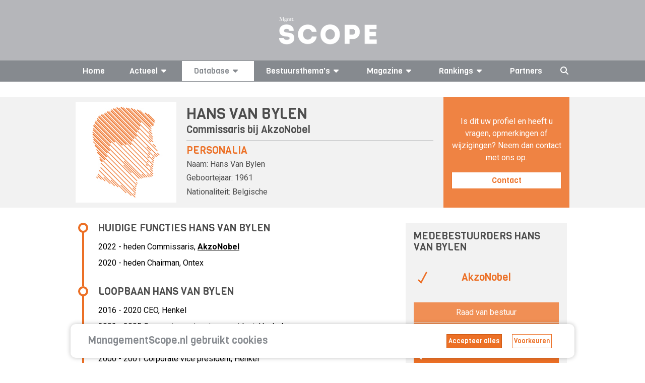

--- FILE ---
content_type: text/html; charset=UTF-8
request_url: https://managementscope.nl/manager/hans-van-bylen
body_size: 11111
content:


<!DOCTYPE html>
<html lang="nl" class="js no-touch rgba csstransitions">

<head>
	<base href="/" /> 	<link href="https://feeds.feedburner.com/managementscope" rel="alternate" title="ManagementScope.nl"
		type="application/rss+xml" />
	<meta name="viewport" content="width=device-width, initial-scale=1.0, maximum-scale=2.0" />
	<meta http-equiv="Content-Type" content="text/html; charset=utf-8">
	<meta name="apple-itunes-app" content="app-id=1512167479">
	<meta property="og:url" content="https://managementscope.nl/manager/hans-van-bylen" />
	<meta property="og:type" content="website" />
			<meta property="og:image" content="https://managementscope.nl/scope-small.png" />
		<meta name="googlebot" content="NOODP">
	<meta content="Scope Business Media - https://www.scopebusinessmedia.nl" name="author" />
			<meta name="description" property="og:description" content="Het profiel van Hans van Bylen, sinds april 2022 commissaris bij AkzoNobel. Eerder was hij CEO van Henkel. Lees zijn volledige CV nu op managementscope.nl" />
				<link rel="canonical" href="https://managementscope.nl/manager/hans-van-bylen" />
	
	
	<script>
		LANG_PREFIX = ''
	</script>

	<title>Hans van Bylen - AkzoNobel</title>
	<meta name="title" property="og:title" content="Hans van Bylen - AkzoNobel">

	<link rel="apple-touch-icon" sizes="180x180" href="/apple-touch-icon.png?v=7ko0nnryvNe">
	<link rel="icon" type="image/png" sizes="32x32" href="/favicon-32x32.png?v=7ko0nnryvNe">
	<link rel="icon" type="image/png" sizes="16x16" href="/favicon-16x16.png?v=7ko0nnryvNe">
	<link rel="manifest" href="/site.webmanifest" crossorigin="use-credentials">
	<link rel="mask-icon" href="/safari-pinned-tab.svg?v=7ko0nnryvN" color="#da532c">
	<link rel="shortcut icon" href="/favicon.ico?v=7ko0nnryvN">
	<meta name="msapplication-TileColor" content="#da532c">
	<meta name="msapplication-TileImage" content="/mstile-144x144.png?v=7ko0nnryvN">
	<meta name="theme-color" content="#ffffff">

	<meta name="google-site-verification" content="6xNX8lVYFcpK6-LJKR8Y8Dae0MIfd6saEIgDG8hU9TY" />

	<link rel="preload" href="https://fonts.googleapis.com/css?family=Roboto:400,400i,700|Viga&display=swap" as="style"
		onload="this.onload=null;this.rel='stylesheet'">
	<noscript>
		<link href="https://fonts.googleapis.com/css?family=Roboto:400,400i,700|Viga&display=swap" rel="stylesheet">
	</noscript>
		<link href="/bundle/style.css" rel="stylesheet" />

	<script async src="https://securepubads.g.doubleclick.net/tag/js/gpt.js"></script>

			<script>
			window.googletag = window.googletag || { cmd: [] };

			googletag.cmd.push(function () {

				var mapping1 = googletag.sizeMapping()
					.addSize([0, 0], [])
					.addSize([1000, 768], [728, 90])
					.addSize([728, 300], [728, 90])
					.build();

				var mapping2 = googletag.sizeMapping()
					.addSize([728, 300], [])
					.addSize([320, 0], [320, 50])
					.addSize([0, 0], [])
					.build();

				// Desktop
				googletag
					.defineSlot('/36599762/Scopebusinessmedia/Managementscope_ros_leaderboard', [[728, 90], [970, 250]], 'div-gpt-ad-1506510482559-0')
					.defineSizeMapping(mapping1)
					.setCollapseEmptyDiv(true)
					.addService(googletag.pubads());

				// Mobile
				googletag
					.defineSlot('/36599762/Scopebusinessmedia/Managementscope_mobile_leaderboard', [320, 50], 'div-gpt-ad-1518181805767-1')
					.defineSizeMapping(mapping2)
					.setCollapseEmptyDiv(true)
					.addService(googletag.pubads());

				googletag
					.defineSlot('/36599762/Scopebusinessmedia/Managementscope_ros_rectangle', [[336, 280], [336, 600], [300, 600], [300, 250]], 'div-gpt-ad-1506511035865-0')
					.addService(googletag.pubads());

				googletag.pubads().enableSingleRequest();
				googletag.pubads().collapseEmptyDivs(true);
				googletag.enableServices();
			});
		</script>
	

	<script async src="https://www.googletagmanager.com/gtag/js?id=UA-417922-2"></script>
	<script>
		window.dataLayer = window.dataLayer || [];
		function gtag() { dataLayer.push(arguments); }
		gtag('js', new Date());

		gtag('config', 'UA-417922-2');
	</script>

	<style>
		.if-hidden {
			display: none !important;
		}
	</style>
</head>

<body data-reflect="search">
	<svg aria-hidden="true" style="position: absolute; width: 0; height: 0; overflow: hidden;" version="1.1"
		xmlns="http://www.w3.org/2000/svg" xmlns:xlink="http://www.w3.org/1999/xlink">
		<defs>
			<symbol id="icon-bars" viewBox="0 0 24 28">
				<title>bars</title>
				<path
					d="M24 21v2c0 0.547-0.453 1-1 1h-22c-0.547 0-1-0.453-1-1v-2c0-0.547 0.453-1 1-1h22c0.547 0 1 0.453 1 1zM24 13v2c0 0.547-0.453 1-1 1h-22c-0.547 0-1-0.453-1-1v-2c0-0.547 0.453-1 1-1h22c0.547 0 1 0.453 1 1zM24 5v2c0 0.547-0.453 1-1 1h-22c-0.547 0-1-0.453-1-1v-2c0-0.547 0.453-1 1-1h22c0.547 0 1 0.453 1 1z">
				</path>
			</symbol>
			<symbol id="icon-caret-down" viewBox="0 0 16 28">
				<title>caret-down</title>
				<path
					d="M16 11c0 0.266-0.109 0.516-0.297 0.703l-7 7c-0.187 0.187-0.438 0.297-0.703 0.297s-0.516-0.109-0.703-0.297l-7-7c-0.187-0.187-0.297-0.438-0.297-0.703 0-0.547 0.453-1 1-1h14c0.547 0 1 0.453 1 1z">
				</path>
			</symbol>
			<symbol id="icon-caret-right" viewBox="0 0 9 28">
				<title>caret-right</title>
				<path
					d="M9 14c0 0.266-0.109 0.516-0.297 0.703l-7 7c-0.187 0.187-0.438 0.297-0.703 0.297-0.547 0-1-0.453-1-1v-14c0-0.547 0.453-1 1-1 0.266 0 0.516 0.109 0.703 0.297l7 7c0.187 0.187 0.297 0.438 0.297 0.703z">
				</path>
			</symbol>
			<symbol id="icon-angle-left" viewBox="0 0 11 28">
				<title>angle-left</title>
				<path
					d="M9.797 8.5c0 0.125-0.063 0.266-0.156 0.359l-6.141 6.141 6.141 6.141c0.094 0.094 0.156 0.234 0.156 0.359s-0.063 0.266-0.156 0.359l-0.781 0.781c-0.094 0.094-0.234 0.156-0.359 0.156s-0.266-0.063-0.359-0.156l-7.281-7.281c-0.094-0.094-0.156-0.234-0.156-0.359s0.063-0.266 0.156-0.359l7.281-7.281c0.094-0.094 0.234-0.156 0.359-0.156s0.266 0.063 0.359 0.156l0.781 0.781c0.094 0.094 0.156 0.219 0.156 0.359z">
				</path>
			</symbol>
			<symbol id="icon-star" viewBox="0 0 26 28">
				<title>star</title>
				<path
					d="M26 10.109c0 0.281-0.203 0.547-0.406 0.75l-5.672 5.531 1.344 7.812c0.016 0.109 0.016 0.203 0.016 0.313 0 0.406-0.187 0.781-0.641 0.781-0.219 0-0.438-0.078-0.625-0.187l-7.016-3.687-7.016 3.687c-0.203 0.109-0.406 0.187-0.625 0.187-0.453 0-0.656-0.375-0.656-0.781 0-0.109 0.016-0.203 0.031-0.313l1.344-7.812-5.688-5.531c-0.187-0.203-0.391-0.469-0.391-0.75 0-0.469 0.484-0.656 0.875-0.719l7.844-1.141 3.516-7.109c0.141-0.297 0.406-0.641 0.766-0.641s0.625 0.344 0.766 0.641l3.516 7.109 7.844 1.141c0.375 0.063 0.875 0.25 0.875 0.719z">
				</path>
			</symbol>
			<symbol id="icon-twitter" viewBox="0 0 26 28">
				<title>twitter</title>
				<path
					d="M25.312 6.375c-0.688 1-1.547 1.891-2.531 2.609 0.016 0.219 0.016 0.438 0.016 0.656 0 6.672-5.078 14.359-14.359 14.359-2.859 0-5.516-0.828-7.75-2.266 0.406 0.047 0.797 0.063 1.219 0.063 2.359 0 4.531-0.797 6.266-2.156-2.219-0.047-4.078-1.5-4.719-3.5 0.313 0.047 0.625 0.078 0.953 0.078 0.453 0 0.906-0.063 1.328-0.172-2.312-0.469-4.047-2.5-4.047-4.953v-0.063c0.672 0.375 1.453 0.609 2.281 0.641-1.359-0.906-2.25-2.453-2.25-4.203 0-0.938 0.25-1.797 0.688-2.547 2.484 3.062 6.219 5.063 10.406 5.281-0.078-0.375-0.125-0.766-0.125-1.156 0-2.781 2.25-5.047 5.047-5.047 1.453 0 2.766 0.609 3.687 1.594 1.141-0.219 2.234-0.641 3.203-1.219-0.375 1.172-1.172 2.156-2.219 2.781 1.016-0.109 2-0.391 2.906-0.781z">
				</path>
			</symbol>
			<symbol id="icon-facebook" viewBox="0 0 16 28">
				<title>facebook</title>
				<path
					d="M14.984 0.187v4.125h-2.453c-1.922 0-2.281 0.922-2.281 2.25v2.953h4.578l-0.609 4.625h-3.969v11.859h-4.781v-11.859h-3.984v-4.625h3.984v-3.406c0-3.953 2.422-6.109 5.953-6.109 1.687 0 3.141 0.125 3.563 0.187z">
				</path>
			</symbol>
			<symbol id="icon-google-plus" viewBox="0 0 36 28">
				<title>google-plus</title>
				<path
					d="M22.453 14.266c0 6.547-4.391 11.188-11 11.188-6.328 0-11.453-5.125-11.453-11.453s5.125-11.453 11.453-11.453c3.094 0 5.672 1.125 7.672 3l-3.109 2.984c-0.844-0.812-2.328-1.766-4.562-1.766-3.906 0-7.094 3.234-7.094 7.234s3.187 7.234 7.094 7.234c4.531 0 6.234-3.266 6.5-4.937h-6.5v-3.938h10.813c0.109 0.578 0.187 1.156 0.187 1.906zM36 12.359v3.281h-3.266v3.266h-3.281v-3.266h-3.266v-3.281h3.266v-3.266h3.281v3.266h3.266z">
				</path>
			</symbol>
			<symbol id="icon-linkedin" viewBox="0 0 24 28">
				<title>linkedin</title>
				<path
					d="M5.453 9.766v15.484h-5.156v-15.484h5.156zM5.781 4.984c0.016 1.484-1.109 2.672-2.906 2.672v0h-0.031c-1.734 0-2.844-1.188-2.844-2.672 0-1.516 1.156-2.672 2.906-2.672 1.766 0 2.859 1.156 2.875 2.672zM24 16.375v8.875h-5.141v-8.281c0-2.078-0.75-3.5-2.609-3.5-1.422 0-2.266 0.953-2.641 1.875-0.125 0.344-0.172 0.797-0.172 1.266v8.641h-5.141c0.063-14.031 0-15.484 0-15.484h5.141v2.25h-0.031c0.672-1.062 1.891-2.609 4.672-2.609 3.391 0 5.922 2.219 5.922 6.969z">
				</path>
			</symbol>
			<symbol id="icon-social-linkedin-circular" viewBox="0 0 24 24">
				<title>social-linkedin-circular</title>
				<path
					d="M10.033 15.3h-1.6v-5.199h1.6v5.199zM9.233 9.434c-0.577 0-0.866-0.267-0.866-0.8 0-0.223 0.082-0.412 0.25-0.567 0.166-0.155 0.371-0.233 0.616-0.233 0.577 0 0.866 0.268 0.866 0.801s-0.288 0.799-0.866 0.799zM15.967 15.3h-1.633v-2.9c0-0.755-0.268-1.133-0.801-1.133-0.422 0-0.699 0.211-0.834 0.633-0.043 0.067-0.066 0.201-0.066 0.4v3h-1.633v-3.533c0-0.8-0.012-1.355-0.033-1.666h1.4l0.1 0.699c0.367-0.556 0.9-0.833 1.633-0.833 0.557 0 1.006 0.194 1.35 0.583 0.346 0.389 0.518 0.95 0.518 1.684v3.066z">
				</path>
				<path
					d="M12 21c-4.963 0-9-4.037-9-9s4.037-9 9-9 9 4.037 9 9-4.037 9-9 9zM12 5c-3.859 0-7 3.141-7 7s3.141 7 7 7 7-3.141 7-7-3.141-7-7-7z">
				</path>
			</symbol>
			<symbol id="icon-social-twitter-circular" viewBox="0 0 24 24">
				<title>social-twitter-circular</title>
				<path
					d="M15.279 10.283c0.358-0.221 0.597-0.521 0.713-0.904-0.349 0.186-0.697 0.312-1.045 0.383-0.312-0.336-0.708-0.507-1.182-0.507-0.464 0-0.855 0.163-1.175 0.479-0.317 0.318-0.478 0.706-0.478 1.158 0 0.137 0.017 0.26 0.052 0.364-1.368-0.048-2.499-0.614-3.391-1.706-0.151 0.267-0.227 0.539-0.227 0.82 0 0.578 0.244 1.036 0.73 1.373-0.277-0.023-0.521-0.094-0.73-0.209 0 0.413 0.121 0.758 0.365 1.062 0.243 0.3 0.557 0.492 0.939 0.573-0.139 0.036-0.285 0.053-0.435 0.053-0.14 0-0.237-0.012-0.296-0.037 0.104 0.337 0.296 0.609 0.574 0.818 0.277 0.21 0.597 0.32 0.957 0.33-0.591 0.465-1.269 0.694-2.035 0.694-0.188 0-0.32-0.002-0.4-0.017 0.754 0.489 1.594 0.733 2.521 0.733 0.951 0 1.792-0.241 2.522-0.723 0.73-0.479 1.271-1.070 1.617-1.767 0.348-0.695 0.521-1.419 0.521-2.174v-0.209c0.336-0.253 0.609-0.538 0.818-0.854-0.298 0.133-0.611 0.222-0.935 0.267z">
				</path>
				<path
					d="M12 21c-2.49 0-4.635-0.89-6.376-2.646-1.741-1.751-2.624-3.889-2.624-6.354 0-2.488 0.884-4.634 2.627-6.375 1.74-1.741 3.884-2.625 6.373-2.625 2.466 0 4.604 0.883 6.354 2.624 1.756 1.742 2.646 3.888 2.646 6.376 0 2.465-0.889 4.604-2.644 6.357-1.751 1.753-3.889 2.643-6.356 2.643zM12 5c-1.966 0-3.588 0.667-4.958 2.040-1.375 1.372-2.042 2.994-2.042 4.96 0 1.944 0.668 3.562 2.043 4.945 1.372 1.383 2.993 2.055 4.957 2.055 1.943 0 3.56-0.673 4.942-2.057 1.385-1.384 2.058-3.002 2.058-4.943 0-1.963-0.672-3.585-2.055-4.957-1.383-1.375-3-2.043-4.945-2.043z">
				</path>
			</symbol>
			<symbol id="icon-social-facebook-circular" viewBox="0 0 24 24">
				<title>social-facebook-circular</title>
				<path
					d="M18.354 5.624c-1.75-1.741-3.888-2.624-6.354-2.624-2.489 0-4.633 0.884-6.373 2.625-1.743 1.741-2.627 3.887-2.627 6.375 0 2.465 0.883 4.603 2.624 6.354 1.741 1.756 3.886 2.646 6.376 2.646 2.467 0 4.605-0.89 6.356-2.643 1.755-1.753 2.644-3.892 2.644-6.357 0-2.488-0.89-4.634-2.646-6.376zM16.942 16.943c-1.137 1.139-2.436 1.788-3.942 1.985v-4.928h2v-2h-2v-1.4c0-0.331 0.269-0.6 0.601-0.6h1.399v-2h-1.397c-0.742 0-1.361 0.273-1.857 0.822-0.496 0.547-0.746 1.215-0.746 2.008v1.17h-2v2h2v4.93c-1.522-0.195-2.826-0.845-3.957-1.984-1.375-1.384-2.043-3.002-2.043-4.946 0-1.966 0.667-3.588 2.042-4.96 1.37-1.373 2.992-2.040 4.958-2.040 1.945 0 3.562 0.668 4.945 2.043 1.383 1.372 2.055 2.994 2.055 4.957 0 1.941-0.673 3.559-2.058 4.943z">
				</path>
			</symbol>
		</defs>
	</svg>

	<i data-fa-symbol="caret-down" class="fas fa-caret-down"></i>
	<i data-fa-symbol="caret-up" class="fas fa-caret-up"></i>
	<i data-fa-symbol="menu" class="fas fa-bars"></i>
	<i data-fa-symbol="search" class="fas fa-search"></i>
	<i data-fa-symbol="x" class="fas fa-times"></i>

	<!-- Use the defined symbols -->


	<section id="logo" class="redesign">
		<div class="container-responsive">
			<a href="/">
				<img class="logo" src="https://scopemedia-production.ams3.cdn.digitaloceanspaces.com/images/management-scope.png" alt="managementscope" />
			</a>
			<div id="absoluteright" data-reflect="search">
									<div id="cover">
						<a href="/magazine/">
							<img class="lazyload cover"
								data-original="https://scopemedia-production.ams3.cdn.digitaloceanspaces.com/images/magazines/w250/Cover012026.png"
								src="https://scopemedia-production.ams3.cdn.digitaloceanspaces.com/images/magazines/w250/Cover012026.png"
								alt="Management Scope" />
						</a>
						<h3 class="h5 text-centered">Bestel nu uw proefabonnement</h3>
						<div class="button dark block" onclick="location.href = '/magazine/proefabonnement'">
							Bestel <span class="ball"><img class="" alt="arrow"
									src="https://scopemedia-production.ams3.cdn.digitaloceanspaces.com/images/icons/list-arrow-white.svg" /></span>
						</div>
					</div>
								<div id="ad">
					
				</div>
			</div>
		</div>
	</section>

	<div class="sticky-nav-search">
		<section id="nav" class="redesign" data-scroll-fix>
			<nav class="container-responsive">
				<div class="small-controls show-lte-md">
					<div class="toggle control" data-hide-if="menu" data-show="menu" data-reflect="search">
						<svg class="icon">
							<use xlink:href="#menu"></use>
						</svg> Menu
					</div>
					<div class="toggle control if-hidden" data-show-if="menu" data-hide="menu" data-reflect="search">
						<svg class="icon">
							<use xlink:href="#x"></use>
						</svg>
					</div>
					<div class="search control" data-hide-if="search" data-show="search" data-hide="menu">
						<svg class="icon">
							<use xlink:href="#search"></use>
						</svg>
					</div>
					<div class="search active control if-hidden" data-show-if="search" data-hide="search">
						<svg class="icon">
							<use xlink:href="#x"></use>
						</svg>
					</div>
									</div>
				<ul class="top-menu flex-container space-between" data-reflect="menu">
					<li >
						<a href="/">Home</a>
					</li>
											<li
							class="vertical-dropdown ">
							<a>Actueel<svg class="icon">
									<use xlink:href="#caret-down"></use>
								</svg></a>
							<div class="expand show-lte-md" data-show="menu-actueel" data-hide-if="menu-actueel">
								<svg class="icon">
									<use xlink:href="#caret-down"></use>
								</svg>
							</div>
							<div class="expand show-lte-md" data-hide="menu-actueel" data-show-if="menu-actueel">
								<svg class="icon">
									<use xlink:href="#caret-up"></use>
								</svg>
							</div>
							<ul class="menu-dropdown inline" data-reflect="menu-actueel">
								<li><a href="/nieuws">Nieuws</a></li>
								<li><a href="/nieuwsbrief/aanmelden">Nieuwsbrief</a></li>
								<li><a href="/agenda">
									<p>Agenda AVA's 2026</p>								</a></li>
							</ul>
						</li>
																<li
							class="vertical-dropdown active">
							<a>Database<svg class="icon">
									<use xlink:href="#caret-down"></use>
								</svg></a>
							<div class="expand show-lte-md" data-show="menu-profielen" data-hide-if="menu-profielen">
								<svg class="icon">
									<use xlink:href="#caret-down"></use>
								</svg>
							</div>
							<div class="expand show-lte-md" data-hide="menu-profielen" data-show-if="menu-profielen">
								<svg class="icon">
									<use xlink:href="#caret-up"></use>
								</svg>
							</div>
							<ul class="menu-dropdown inline" data-reflect="menu-profielen">
								<li><a href="/bedrijf">Bedrijven</a></li>
								<li><a href="/manager">CV's</a></li>
								<li><a href="/functie">Functies</a></li>
							</ul>
						</li>
										<li
						class="vertical-dropdown ">
						<a>Bestuursthema's<svg class="icon">
								<use xlink:href="#caret-down"></use>
							</svg></a>
						<div class="expand show-lte-md" data-show="menu-themas" data-hide-if="menu-themas">
							<svg class="icon">
								<use xlink:href="#caret-down"></use>
							</svg>
						</div>
						<div class="expand show-lte-md" data-hide="menu-themas" data-show-if="menu-themas">
							<svg class="icon">
								<use xlink:href="#caret-up"></use>
							</svg>
						</div>
						<ul class="menu-dropdown inline" data-reflect="menu-themas">
															<li><a
										href="/thema/corporate-governance">Corporate governance</a>
								</li>
															<li><a
										href="/thema/maatschappelijke-impact">Maatschappelijke impact</a>
								</li>
															<li><a
										href="/thema/leiderschap">Leiderschap</a>
								</li>
															<li><a
										href="/thema/strategie-innovatie">Strategie & innovatie</a>
								</li>
															<li><a
										href="/thema/implementatie-transformatie">Implementatie & transformatie</a>
								</li>
															<li><a
										href="/thema/digitale-transformatie">Digitale transformatie</a>
								</li>
															<li><a
										href="/thema/risk-finance">Risk & finance</a>
								</li>
															<li><a
										href="/thema/geopolitiek">Geopolitiek</a>
								</li>
													</ul>
					</li>

					<li
						class="vertical-dropdown ">
						<a href="/magazine">Magazine<svg
								class="icon">
								<use xlink:href="#caret-down"></use>
							</svg></a>
						<div class="expand show-lte-md" data-show="menu-magazine" data-hide-if="menu-magazine">
							<svg class="icon">
								<use xlink:href="#caret-down"></use>
							</svg>
						</div>
						<div class="expand show-lte-md" data-hide="menu-magazine" data-show-if="menu-magazine">
							<svg class="icon">
								<use xlink:href="#caret-up"></use>
							</svg>
						</div>
						<ul class="menu-dropdown inline" data-reflect="menu-magazine">
															<li><a href="/magazine">
										Abonnementen									</a></li>
														<li><a
									href="/magazine/adverteren">
									Adverteren								</a></li>
							<li><a
									href="/contact">
									Contact/Colofon								</a></li>
							<li><a href="/app">
									Onze app								</a></li>
															<li><a
										href="/magazine/adreswijziging">
										Adres wijzigen									</a></li>
													</ul>
					</li>

					<li class="vertical-dropdown ">
						<a href="/top/">Rankings<svg class="icon hide-lte-md">
								<use xlink:href="#caret-down"></use>
							</svg></a>
						<div class="expand show-lte-md" data-show="menu-top" data-hide-if="menu-top">
							<svg class="icon">
								<use xlink:href="#caret-down"></use>
							</svg>
						</div>
						<div class="expand show-lte-md" data-hide="menu-top" data-show-if="menu-top">
							<svg class="icon">
								<use xlink:href="#caret-up"></use>
							</svg>
						</div>
						<ul class="menu-dropdown" data-reflect="menu-top">
															<li>
									<a href="/top/machtigste-vrouwen"> Top-100 Corporate Vrouwen</a>
								</li>
															<li>
									<a href="/top/machtigste-commissarissen"> Top-100 Commissarissen </a>
								</li>
															<li>
									<a href="/top/next50-commissarissen"> Next50 Commissarissen</a>
								</li>
															<li>
									<a href="/top/100-bedrijven"> Top-100 Bedrijven</a>
								</li>
													</ul>
					</li>

					<li >
						<a href="/partner">Partners</a>
					</li>

					<li class="search control hidden-lte-md" data-hide-if="search" data-show="search" data-hide="menu">
						<svg class="icon">
							<use xlink:href="#search"></use>
						</svg>
					</li>
					<li class="search active control hidden-lte-md if-hidden" data-show-if="search" data-hide="search">
						<svg class="icon">
							<use xlink:href="#x"></use>
						</svg>
					</li>

									</ul>
			</nav>
		</section>
		<section id="search" class="redesign">
			<div class="search-overlay if-hidden" data-show-if="search" data-limit-view-bottom>
				<div class="container-responsive search-content" data-search>
					<input class="search hidden-lte-sm"
						placeholder="Zoek bedrijf, bestuurder, commissaris of artikel..." data-search-input autofocus>
					<input class="search show-lte-sm" placeholder="Zoek..." data-search-input autofocus>
					<div class="results">
						<div data-search-group="bedrijven" data-show="6">
							<section>
								<div class="flex-row wrap collapse-md">
									<div class="col-1-3" data-search-result-template>
										<div class="flex-row small-gap">
											<div class="img">
												<i class="fal fa-building"></i>
											</div>
											<div class="col-fill">
												<h4 class="h4" data-bind="{{ naam }}"></h4>
												<a data-bind-attr-href="{{ url }}"
													class="font-primary text-primary">Bekijk
													profiel <i class="far fa-angle-right"></i></a>
											</div>
										</div>
									</div>
									<div class="text-center" data-search-empty>Geen bedrijven gevonden</div>
								</div>

							</section>
							<section data-search-show-more>
								<div class="button primary full-width">Toon alle bedrijven</div>
							</section>
						</div>
						<div data-search-group="personen" data-show="6">
							<section>
								<div class="flex-row wrap collapse-md">
									<div class="col-1-3" data-search-result-template>
										<div class="flex-row small-gap">
											<div class="img">
												<img data-bind-attr-src="{{ afbeelding }}" />
											</div>
											<div class="col-fill">
												<h4 class="h4" data-bind="{{ naam }}"></h4>
												<a data-bind-attr-href="{{ url }}"
													class="font-primary text-primary">Bekijk
													profiel <i class="far fa-angle-right"></i></a>
											</div>
										</div>
									</div>
									<div class="text-center" data-search-empty>Geen bestuurders gevonden</div>
								</div>

							</section>
							<section data-search-show-more>
								<div class="button primary full-width">Toon alle bestuurders</div>
							</section>
						</div>
						<div data-search-group="artikelen" data-show="10">
							<section>
								<div class="flex-row wrap collapse-md">
									<div class="col-1-2" data-search-result-template>
										<div class="flex-row small-gap">
											<div class="img">
												<img data-bind-attr-src="{{ $thumb_prefix }}/w200/{{ thumb }}" />
											</div>
											<div class="col-fill">
												<h4 class="h4" data-bind="{{ titel }}"></h4>
												<a data-bind-attr-href="{{ $full_url }}"
													class="font-primary text-primary">Lees meer													<i class="far fa-angle-right"></i></a>
											</div>
										</div>
									</div>
									<div class="text-center" data-search-empty>Geen artikelen gevonden</div>
								</div>

							</section>
							<section data-search-show-more>
								<div class="button primary full-width">Toon alle artikelen</div>
							</section>
						</div>
					</div>
				</div>
			</div>
		</section>
	</div>

	
		
	<section id="main" class="redesign-self">
					<section class="ad-container site-wide-top-ad desktop" id="div-gpt-ad-1506510482559-0">
				<script>googletag.cmd.push(function() { googletag.display('div-gpt-ad-1506510482559-0'); });</script>			</section>
			<section class="ad-container site-wide-top-ad mobile" id="div-gpt-ad-1518181805767-1">
				<script>googletag.cmd.push(function() { googletag.display('div-gpt-ad-1518181805767-1'); });</script>			</section>
																															<div class="page redesign" id="manager-biografie">
		<section class="alternate-bg noselect hero ">
			<div class="container-responsive">
				<div class="flex-row small-gap collapse-sm collapse-with-space content-row">
					<div class="image with-attribution">
						<img src="https://scopemedia-production.ams3.cdn.digitaloceanspaces.com/images/forumceo_ceos/originals/CRM0000003420.jpg" alt="Hans Van Bylen">
											</div>
					<div class="col-fill info">
						<h1 class="h2 uppercase">Hans Van Bylen</h1>
													<h3 class="h4">Commissaris bij <b><a href="/bedrijf/akzonobel">AkzoNobel</a></b></h3>
												<hr>
						<h4 class="h4 primary uppercase">Personalia</h4>
						<p class="personalia-info">
							<span>Naam:</span> 							<span itemprop="name">Hans Van Bylen</span> 						</p>
													<p class="">Geboortejaar: <span itemprop="birthDate">1961</span></p>
												<p>
							Nationaliteit:
							<span itemprop="addressLocality">Belgische</span>
													</p>
											</div>
					<div class="contact show-gt-md">
						Is dit uw profiel en heeft u vragen, opmerkingen of wijzigingen?
						Neem dan contact met ons op.
						<a class="button secondary" href="/manager/hans-van-bylen/meld-aanvulling">Contact</a>
					</div>
				</div>
			</div>

		</section>

		<section class="container-responsive">
			<div class="flex-row with-sidebar">
				<div id="main">

					
					<section class="separator-between">
																			<div class="with-sideline">
								<h2 class="h4 side-dot uppercase dark">Huidige functies Hans Van Bylen</h2>
								<ul>
																																								
										
										<li>
											2022 - heden
																							Commissaris, <b><a href="/bedrijf/akzonobel">AkzoNobel</a></b>																					</li>
																																								
										
										<li>
											2020 - heden
																							Chairman, Ontex																					</li>
																	</ul>
							</div>
																									<div class="with-sideline">
								<h3 class="h4 side-dot uppercase dark">Loopbaan Hans Van Bylen</h3>
								<ul class="">
																			<li class="">
											2016											-											2020											CEO, 											<span itemprop="worksFor">
												Henkel											</span>
										</li>
																			<li class="">
											2002											-											2005											Corporate senior vice president, 											<span itemprop="worksFor">
												Henkel											</span>
										</li>
																			<li class="">
											2001											-											2002											Corporate senior vice president, 											<span itemprop="worksFor">
												Henkel											</span>
										</li>
																			<li class="">
											2000											-											2001											Corporate vice president, 											<span itemprop="worksFor">
												Henkel											</span>
										</li>
																			<li class="">
											1995											-											2000											Corporate vice president, 											<span itemprop="worksFor">
												Henkel											</span>
										</li>
																			<li class="">
											1992											-											1995											International marketing director, 											<span itemprop="worksFor">
												Henkel											</span>
										</li>
																			<li class="">
											1991											-											1992											Marketing director cosmetics, 											<span itemprop="worksFor">
												Henkel											</span>
										</li>
																			<li class="">
											1987											-											1991											Marketing manager detergents, 											<span itemprop="worksFor">
												Henkel											</span>
										</li>
																			<li class="">
											1984											-											1987											Key account/product manager detergents, 											<span itemprop="worksFor">
												Henkel											</span>
										</li>
																	</ul>
							</div>
						
																			<div class="with-sideline">
								<h3 class="h4 side-dot uppercase dark">Opleiding Hans Van Bylen</h3>
								<ul class="">
																			<li>
											Master <span itemprop="alumniOf">Bedrijfseconomie, Universiteit van Antwerpen</span>
										</li>
																			<li>
											 <span itemprop="alumniOf">MBA, Universiteit van Antwerpen</span>
										</li>
																	</ul>
							</div>
											</section>

					<section>
						<div class="contact hidden-gt-md">
							<div class="container-responsive">
								Is dit uw profiel en heeft u vragen, opmerkingen of wijzigingen?
								Neem dan <a class="" href="/manager/hans-van-bylen/meld-aanvulling">contact</a> met ons op.
							</div>
						</div>
					</section>
					<!--  //-->
					
											<section class="separator-between ad-container" id="div-gpt-ad-1506511035865-0">
							<script>googletag.cmd.push(function() { googletag.display('div-gpt-ad-1506511035865-0'); });</script>						</section>
					
					
											<section class="separator-between">
							
															<div class="with-sideline">
																		<h3 class="h4 side-dot uppercase dark">Trivia</h3>
									<div><p>Hans Van Bylen werd geboren in Berchem, Belgi&euml;, in 1961. Hij is getrouwd en heeft drie kinderen.</p></div>
								</div>
													</section>
					
					
									</div>
				<aside id="sidebar">
					
																	
<section class="sidebar-block coworkers" data-interactive="tabbed">
	<div class="info" >
		<h4 class="h4 uppercase">Medebestuurders Hans Van Bylen</h4>
		<section class="companies">
			<ul class="tabs light">
									<li data-tab-scope="outer" data-tab="AkzoNobel" class="tab">
						<div class="check">
							<img src="https://scopemedia-production.ams3.cdn.digitaloceanspaces.com/images/icons/check-orange.svg" alt="checkmark" />
						</div>
						<h2 class="h4 primary">AkzoNobel</h2>
					</li>
							</ul>
		</section>

								<div class="" data-tab-scope="outer" data-tab-when="AkzoNobel">
				<section>
					<ul class="tabs primary">
													<li data-tab-scope="inner18" data-tab="rvb" 
								class="tab">
								<div class="check">
									<img src="https://scopemedia-production.ams3.cdn.digitaloceanspaces.com/images/icons/check-white.svg" alt="checkmark" />
								</div>
								Raad van bestuur							</li>
													<li data-tab-scope="inner18" data-tab="rve" 
								class="tab">
								<div class="check">
									<img src="https://scopemedia-production.ams3.cdn.digitaloceanspaces.com/images/icons/check-white.svg" alt="checkmark" />
								</div>
								Executive committee							</li>
													<li data-tab-scope="inner18" data-tab="rvc" 
								class="tab default">
								<div class="check">
									<img src="https://scopemedia-production.ams3.cdn.digitaloceanspaces.com/images/icons/check-white.svg" alt="checkmark" />
								</div>
								Commissarissen							</li>
											</ul>
				</section>

				<div class="list" data-tab-scope="inner18" data-tab-when="rvb">
											<div class="flex-row no-gap equals">
															<div>
									<a href="/manager/gregoire-poux-guillaume">
										Gregoire  Poux-Guillaume									</a>
								</div>
								<div>
									<a href="/manager/gregoire-poux-guillaume">
										CEO									</a>
								</div>
													</div>
									</div>

				<div class="list" data-tab-scope="inner18" data-tab-when="rve">
											<div class="flex-row equals">
															<div class="medebestuurders__content-table-manager">
									Patrick   Bourguignon								</div>
								<div class="medebestuurders__content-table-functie">
									Lid executive committee								</div>
													</div>
											<div class="flex-row equals">
															<div class="medebestuurders__content-table-manager">
									Daniel  Campos								</div>
								<div class="medebestuurders__content-table-functie">
									Lid executive committee								</div>
													</div>
											<div class="flex-row equals">
															<div class="medebestuurders__content-table-manager">
									<a href="/manager/karen-marie-katholm">
										Karen-Marie  Katholm									</a>
								</div>
								<div class="medebestuurders__content-table-functie">
									<a href="/manager/karen-marie-katholm">
										Chief Integrated Supply Chain Officer									</a>
								</div>
													</div>
											<div class="flex-row equals">
															<div class="medebestuurders__content-table-manager">
									Charlotte van Meer								</div>
								<div class="medebestuurders__content-table-functie">
									General counsel								</div>
													</div>
											<div class="flex-row equals">
															<div class="medebestuurders__content-table-manager">
									Simon  Parker								</div>
								<div class="medebestuurders__content-table-functie">
									Lid executive committee								</div>
													</div>
											<div class="flex-row equals">
															<div class="medebestuurders__content-table-manager">
									Armand  Sohet								</div>
								<div class="medebestuurders__content-table-functie">
									Lid executive committee								</div>
													</div>
									</div>

				<div class="list" data-tab-scope="inner18" data-tab-when="rvc">
											<div class="flex-row equals">
															<div class="medebestuurders__content-table-manager">
									<a href="/manager/ben-noteboom">
										Ben  Noteboom									</a>
								</div>
								<div class="medebestuurders__content-table-functie">
									<a href="/manager/ben-noteboom">
										Commissaris (voorzitter)									</a>
								</div>
													</div>
											<div class="flex-row equals">
															<div class="medebestuurders__content-table-manager">
									<a href="/manager/ester-baiget">
										Ester  Baiget									</a>
								</div>
								<div class="medebestuurders__content-table-functie">
									<a href="/manager/ester-baiget">
										Commissaris									</a>
								</div>
													</div>
											<div class="flex-row equals">
															<div class="medebestuurders__content-table-manager">
									<a href="/manager/jaska-de-bakker">
										Jaska de Bakker									</a>
								</div>
								<div class="medebestuurders__content-table-functie">
									<a href="/manager/jaska-de-bakker">
										Commissaris									</a>
								</div>
													</div>
											<div class="flex-row equals">
															<div class="medebestuurders__content-table-manager">
									<a href="/manager/hans-van-bylen">
										Hans Van Bylen									</a>
								</div>
								<div class="medebestuurders__content-table-functie">
									<a href="/manager/hans-van-bylen">
										Commissaris									</a>
								</div>
													</div>
											<div class="flex-row equals">
															<div class="medebestuurders__content-table-manager">
									<a href="/manager/wouter-kolk">
										Wouter  Kolk									</a>
								</div>
								<div class="medebestuurders__content-table-functie">
									<a href="/manager/wouter-kolk">
										Commissaris									</a>
								</div>
													</div>
											<div class="flex-row equals">
															<div class="medebestuurders__content-table-manager">
									<a href="/manager/hans-joachim-mueller">
										Hans-Joachim  Müller									</a>
								</div>
								<div class="medebestuurders__content-table-functie">
									<a href="/manager/hans-joachim-mueller">
										Commissaris									</a>
								</div>
													</div>
											<div class="flex-row equals">
															<div class="medebestuurders__content-table-manager">
									<a href="/manager/ute-wolf">
										Ute  Wolf									</a>
								</div>
								<div class="medebestuurders__content-table-functie">
									<a href="/manager/ute-wolf">
										Commissaris									</a>
								</div>
													</div>
									</div>
			</div>
			</div>
		<a href="/bedrijf/akzonobel" class="button primary block no-border" data-tab-scope="outer" data-tab-when="AkzoNobel">
		Meer over AkzoNobel	</a>
	</section>					
											<section class="sidebar-block">
							<div class="flex-row no-gap">
								<div class="col-50">
									<img class="lazyload full-width" data-original="https://scopemedia-production.ams3.cdn.digitaloceanspaces.com/images/manager_news/original/AkzoNobel-draagt-twee-nieuwe-commissarissen-voor.png" />
								</div>
								<div class="col-50 title-block-primary flex-center">
									<h3 class="h4 uppercase">Laatste nieuws over Hans Van Bylen</h3>
								</div>
							</div>
							<div class="info">
								<div class="nieuws__over-intro">
									<h2 class="h4 uppercase">AkzoNobel draagt twee nieuwe commissarissen voor</h2>
									<span class="date">
										<i class="fal fa-calendar"></i>
										10-3-2022									</span>
									<p>Op 10 maart 2022 maakt AkzoNobel bekend Ester Baiget en Hans van Bylen voor te dragen als commissaris. De voordracht zal tijdens de algemene vergadering van aandeelhouders besproken worden.</p>
								</div>
							</div>
							<a href="/manager/hans-van-bylen/twee-commissarissen-akzonobel" class="button primary block no-border">Lees artikel</a>
						</section>
					
					
										

											<section class="sidebar-block functies">
							<div class="info">
								<h5 class="h4 uppercase primary">Meer over de functies</h5>
							</div>
															<a class="no-line" href="/functie/commissaris">
									Commissaris								</a>
															<a class="no-line" href="/functie/chairman">
									Chairman								</a>
													</section>
					
				</aside>
			</div>
		</section>
	</div>	</section>
	<symbol id="icon-facebook-custom" viewBox="0 0 32 32">
		<title>facebook</title>
		<path
			d="M16-0.034c-8.841 0-16.035 7.192-16.035 16.034s7.194 16.034 16.035 16.034 16.035-7.192 16.035-16.034-7.194-16.034-16.035-16.034zM16 30.966c-8.252 0-14.965-6.714-14.965-14.966s6.713-14.966 14.965-14.966 14.965 6.714 14.965 14.966-6.713 14.966-14.965 14.966zM19.5 7h-2.668c-3.398-0.034-3.832 2.069-3.832 4.345v1.655h-1.5c-0.295-0.034-0.535 0.205-0.5 0.5v3c-0.035 0.295 0.205 0.534 0.5 0.5h1.5v7.5c-0.031 0.295 0.208 0.534 0.503 0.5h3.055c0.295 0.034 0.534-0.205 0.44-0.5l0.002-7.5h2.5c0.295 0.034 0.535-0.205 0.5-0.5v-3c0.035-0.295-0.205-0.534-0.5-0.5h-2.503l0.003-1.5c0.097-0.639 0.097-0.535 0.69-0.5h1.789c0.139-0.031 0.287-0.014 0.391-0.115s0.164-0.239 0.129-0.385v-3c0.036-0.295-0.204-0.534-0.499-0.5zM18.965 9.944l-1.254-0.048c-1.553 0-1.683 0.843-1.683 1.706l-0.004 1.896c0 0.142 0.056 0.278 0.156 0.379s0.236 0.156 0.378 0.156h2.442v1.932h-2.44c-0.295 0-0.534 0.239-0.535 0.534l-0.001 7.501h-2.024v-7.5c0-0.295-0.201-0.534-0.497-0.534h-1.503v-1.932h1.503c0.142 0 0.278-0.056 0.378-0.156s0.118-0.237 0.118-0.379v-2.155c0-2.242 0.453-3.31 2.832-3.31h2.133v1.91z">
		</path>
	</symbol>
			<footer class="footer redesign">
			<section class="alternate-bg primary">
				<div class="container-responsive">
					<div class="flex-row collapse-md collapse-with-space">
						<div class="item col-1-3">
							<i class="far fa-comment-alt hidden-lte-md"></i>
							<h4 class="h4 hidden-lte-md">Social Media</h4>
							<div class="social-icons">
								<a href="https://twitter.com/managementscope" target="_blank">
									<i class="fab fa-twitter"></i>
								</a>
								<a href="https://www.linkedin.com/company/scope-business-media" target="_blank">
									<i class="fab fa-linkedin"></i>
								</a>
								<a href="https://open.spotify.com/show/4WyeiXhe2yP9EAYuO2zLFY" target="_blank">
									<i class="fab fa-spotify"></i>
								</a>
								<a class="phone show-lte-md" href="tel:0203113799">
									<i class="fas fa-phone-alt"></i>
								</a>
							</div>
						</div>

						<div class="item col-1-3">
							<i class="fas fa-mobile-alt hidden-lte-md"></i>
							<h4 class="h4 hidden-lte-md">
								Download onze App							</h4>
							<div class="flex-row small-gap app-store-badges">
								<div class="app-store-badge-container">
									<a class="app-store-badge"
										href="https://apps.apple.com/nl/app/management-scope/id1512167479?l=en&amp;itsct=apps_box&amp;itscg=30200">
										<img class="lazyload"
											data-original="https://tools.applemediaservices.com/api/badges/download-on-the-app-store/black/nl-NL?size=250x83&amp;releaseDate=1591574400&h=2227567ef8e628f8eba24f11f9480822"
											alt="Download on the App Store">
									</a>
								</div>
								<div class="app-store-badge-container">
									<a class="app-store-badge android"
										href='https://play.google.com/store/apps/details?id=nl.scope.areader&pcampaignid=pcampaignidMKT-Other-global-all-co-prtnr-py-PartBadge-Mar2515-1'>
										<img class="lazyload" alt='Ontdek het op Google Play'
											data-original='/assets/google-play-badge-nl.png' />
									</a>
								</div>
							</div>
						</div>
						<div class="item col-1-3 hidden-lte-md">
							<i class="fas fa-phone-alt"></i>
							<h4 class="h4">Contact Management Scope</h4>
							<div class="">
								<a class="phone" href="tel:0203113799">020-3113799</a>
							</div>
						</div>
					</div>
				</div>
			</section>
			<section class="alternate-bg links">
				<div class="container-responsive">
					<a href="/contact">Contact</a> |
					<a href="/info/cookie-privacy-disclaimer">
						Cookieverklaring | Privacyverklaring | Abonnementsvoorwaarden					</a>
				</div>
			</section>
		</footer>
	
	
		<div id="cookiebar-container">
		<div class="container-responsive" >
			<section class="redesign" id="cookiebar">
				<div data-hide-if="cookiebar-preferences">
					<div class="flex-row wrap collapse-md align-center">
						<div class="col-fill">
							<p class="h4">ManagementScope.nl gebruikt cookies</p>
						</div>
						<div class="col-content">
							<div class="flex-row small-gap wrap collapse-xs" >
								<div class="button primary small cookie-accept-all">
									Accepteer alles								</div>
								<div class="button secondary small" data-show="cookiebar-preferences">
									Voorkeuren								</div>
							</div>
						</div>
					</div>
				</div>
				
				
				<div data-show-if="cookiebar-preferences">

					<section>
						<div class="flex-row" data-expand-control="cp-basic">
							<div class="col-fill">
								<h4 class="h4">
									Basis								</h4>
							</div>
							<div class="col-content">
								<i class="fal fa-angle-down fa-fw" data-expand-show-if-collapsed="cp-basic"></i>
								<i class="fal fa-angle-up fa-fw" data-expand-show-if-expanded="cp-basic"></i>
							</div>
						</div>

						<div data-expand-target="cp-basic" data-expand-target-default-collapsed>
							<p><strong>Basis cookies:</strong><br />Scope Business Media anonimiseert de data van personen die op de site terechtkomen. Hierdoor heeft managementscope.nl nauwelijks persoonlijke data van onze websitebezoekers in beheer en mogen wij selecte datapunten verzamelen die geenszins aan u als persoon te koppelen vallen. Onder noodzakelijke cookies vallen alle datapunten die Scope Business Media gerechtigd is om te plaatsen zonder expliciete toestemming van de bezoeker. Dit betreft enkel volledig geanonimiseerde data die noodzakelijk is voor het functioneren van de site.</p>						</div>
					</section>

					<section>
						<div class="flex-row" data-expand-control="cp-complete">
							<div class="col-fill">
								<h4 class="h4">
									Compleet (aanbevolen)								</h4>
							</div>
							<div class="col-content">
								<i class="fal fa-angle-down fa-fw" data-expand-show-if-collapsed="cp-complete"></i>
								<i class="fal fa-angle-up fa-fw" data-expand-show-if-expanded="cp-complete"></i>
							</div>
						</div>

						<div data-expand-target="cp-complete" data-expand-target-default-collapsed>
							<p><strong>Overige cookies, bij het kiezen voor &lsquo;compleet&rsquo;:</strong><br />Onder de noemer &lsquo;Overige cookies&rsquo; vallen cookies waarvoor wij expliciet toestemming van u nodig hebben. Hieronder vallen bijvoorbeeld onze marketing cookies die wij tevens volledig anonimiseren. Deze cookies zijn echter wel essentieel voor Scope Business Media, om ervoor te zorgen dat managementscope.nl kan blijven voortbestaan als site.</p>						</div>
					</section>

					<section>
						<div class="flex-row" onclick="location.href = '/info/cookie-privacy-disclaimer'">
							<div class="col-fill">
								<h4 class="h4">
									Cookie- en privacyverklaring								</h4>
							</div>
							<div class="col-content">
								<i class="fal fa-angle-right fa-fw" ></i>
							</div>
						</div>
					</section>

					<div class="flex-row equals small-gap wrap collapse-md" data-show-if="cookiebar-preferences">
						<div class="button alternative small cookie-accept-basic">
							Gebruik alleen basiscookies						</div>
						<div class="button primary small cookie-accept-all">
							Gebruik complete cookies (aanbevolen)						</div>
					</div>
				</div>
		</section>
		</div>
	</div>
	
	<script src="https://code.jquery.com/jquery-3.3.1.min.js"
		integrity="sha256-FgpCb/KJQlLNfOu91ta32o/NMZxltwRo8QtmkMRdAu8=" crossorigin="anonymous"></script>
	<script src="/bundle/script.js" defer></script>
	<script src="https://kit.fontawesome.com/84720058dd.js" crossorigin="anonymous" async></script>
	<!--<script src="/js/script.js?21"></script>-->
</body>

</html>

--- FILE ---
content_type: text/html; charset=utf-8
request_url: https://www.google.com/recaptcha/api2/aframe
body_size: 267
content:
<!DOCTYPE HTML><html><head><meta http-equiv="content-type" content="text/html; charset=UTF-8"></head><body><script nonce="YgVj_K8qJ6WHmx7Ct6D9cQ">/** Anti-fraud and anti-abuse applications only. See google.com/recaptcha */ try{var clients={'sodar':'https://pagead2.googlesyndication.com/pagead/sodar?'};window.addEventListener("message",function(a){try{if(a.source===window.parent){var b=JSON.parse(a.data);var c=clients[b['id']];if(c){var d=document.createElement('img');d.src=c+b['params']+'&rc='+(localStorage.getItem("rc::a")?sessionStorage.getItem("rc::b"):"");window.document.body.appendChild(d);sessionStorage.setItem("rc::e",parseInt(sessionStorage.getItem("rc::e")||0)+1);localStorage.setItem("rc::h",'1769782178273');}}}catch(b){}});window.parent.postMessage("_grecaptcha_ready", "*");}catch(b){}</script></body></html>

--- FILE ---
content_type: image/svg+xml
request_url: https://scopemedia-production.ams3.cdn.digitaloceanspaces.com/images/icons/check-white.svg
body_size: -284
content:
<svg enable-background="new 0 0 13.6 17.1" viewBox="0 0 13.6 17.1" xmlns="http://www.w3.org/2000/svg"><switch><foreignObject height="1" requiredExtensions="http://ns.adobe.com/AdobeIllustrator/10.0/" width="1"/><path d="m.7 11.5 4 4 8-15" fill="none" stroke="#fff" stroke-miterlimit="10" stroke-width="2"/></switch></svg>

--- FILE ---
content_type: image/svg+xml
request_url: https://scopemedia-production.ams3.cdn.digitaloceanspaces.com/images/icons/check-orange.svg
body_size: -30
content:
<svg enable-background="new 0 0 13.6 17.1" viewBox="0 0 13.6 17.1" xmlns="http://www.w3.org/2000/svg"><switch><foreignObject height="1" requiredExtensions="http://ns.adobe.com/AdobeIllustrator/10.0/" width="1"/><path d="m.7 11.5 4 4 8-15" fill="none" stroke="#ed7028" stroke-miterlimit="10" stroke-width="2"/></switch></svg>